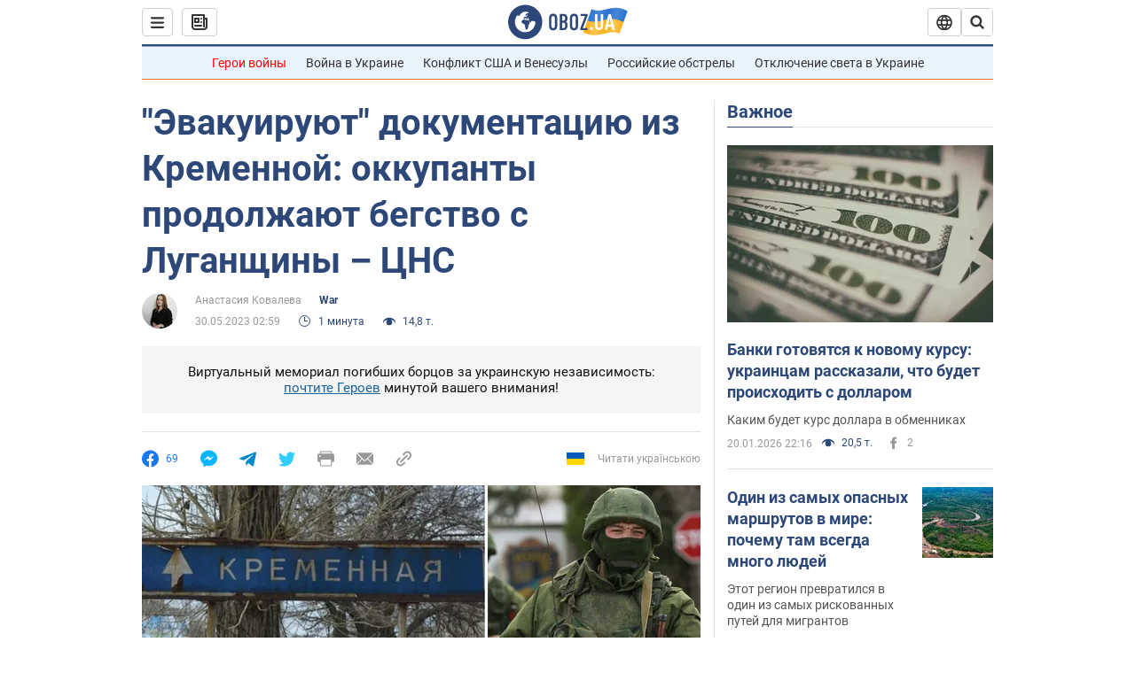

--- FILE ---
content_type: application/x-javascript; charset=utf-8
request_url: https://servicer.idealmedia.io/1418748/1?nocmp=1&sessionId=6970a606-0debf&sessionPage=1&sessionNumberWeek=1&sessionNumber=1&scale_metric_1=64.00&scale_metric_2=256.00&scale_metric_3=100.00&cbuster=1768990214689522007232&pvid=a2a34590-8cdc-4529-bd4f-6ca213d2e230&implVersion=11&lct=1763555100&mp4=1&ap=1&consentStrLen=0&wlid=8a622203-06b8-470f-a089-0d05a51ad1fc&uniqId=0261a&niet=4g&nisd=false&evt=%5B%7B%22event%22%3A1%2C%22methods%22%3A%5B1%2C2%5D%7D%2C%7B%22event%22%3A2%2C%22methods%22%3A%5B1%2C2%5D%7D%5D&pv=5&jsv=es6&dpr=1&hashCommit=cbd500eb&apt=2023-05-30T02%3A59%3A00&tfre=3905&w=0&h=1&tl=150&tlp=1&sz=0x1&szp=1&szl=1&cxurl=https%3A%2F%2Fwar.obozrevatel.com%2Fevakuiruyut-dokumentatsiyu-iz-kremennoj-okkupantyi-prodolzhayut-begstvo-iz-luganschinyi-tsns.htm&ref=&lu=https%3A%2F%2Fwar.obozrevatel.com%2Fevakuiruyut-dokumentatsiyu-iz-kremennoj-okkupantyi-prodolzhayut-begstvo-iz-luganschinyi-tsns.htm
body_size: 903
content:
var _mgq=_mgq||[];
_mgq.push(["IdealmediaLoadGoods1418748_0261a",[
["champion.com.ua","11963754","1","Сабо назвав майбутню зірку київського Динамо","Екстренер Динамо та збірної України Йожеф Сабо вважає, що нападник \"біло-синіх\" Матвій Пономаренко зможе закріпитися в основному складі команди та має гарне майбутнє","0","","","","3_DJnOXDSxn-XoIHxKA8tS_UT1mIO-IshDf8AmIy0iZKLdfngGlto9qxGjRgYmxhJP9NESf5a0MfIieRFDqB_Kldt0JdlZKDYLbkLtP-Q-VBBii0TTvzMw7DS1KFHDMj",{"i":"https://s-img.idealmedia.io/n/11963754/45x45/423x0x1075x1075/aHR0cDovL2ltZ2hvc3RzLmNvbS90LzY4NzA0MS80OGQ1ODNmOWFmY2EyMGFlOThmM2FmYTM1MDA2ODIyYy5qcGVn.webp?v=1768990214-Po9lOyhSbEWbv1CXrc-nY_VfUKqAE3oBQCLXobQn-nM","l":"https://clck.idealmedia.io/pnews/11963754/i/1298901/pp/1/1?h=3_DJnOXDSxn-XoIHxKA8tS_UT1mIO-IshDf8AmIy0iZKLdfngGlto9qxGjRgYmxhJP9NESf5a0MfIieRFDqB_Kldt0JdlZKDYLbkLtP-Q-VBBii0TTvzMw7DS1KFHDMj&utm_campaign=obozrevatel.com&utm_source=obozrevatel.com&utm_medium=referral&rid=611c258a-f6b1-11f0-ac2b-d404e6f98490&tt=Direct&att=3&afrd=296&iv=11&ct=1&gdprApplies=0&muid=q0ledYofNMa2&st=-300&mp4=1&h2=RGCnD2pppFaSHdacZpvmnoTb7XFiyzmF87A5iRFByjtkApNTXTADCUxIDol3FKO5_5gowLa8haMRwNFoxyVg8A**","adc":[],"sdl":0,"dl":"","category":"Спорт","dbbr":0,"bbrt":0,"type":"e","media-type":"static","clicktrackers":[],"cta":"Читати далі","cdt":"","tri":"611c379e-f6b1-11f0-ac2b-d404e6f98490","crid":"11963754"}],],
{"awc":{},"dt":"desktop","ts":"","tt":"Direct","isBot":1,"h2":"RGCnD2pppFaSHdacZpvmnoTb7XFiyzmF87A5iRFByjtkApNTXTADCUxIDol3FKO5_5gowLa8haMRwNFoxyVg8A**","ats":0,"rid":"611c258a-f6b1-11f0-ac2b-d404e6f98490","pvid":"a2a34590-8cdc-4529-bd4f-6ca213d2e230","iv":11,"brid":32,"muidn":"q0ledYofNMa2","dnt":2,"cv":2,"afrd":296,"consent":true,"adv_src_id":39175}]);
_mgqp();
